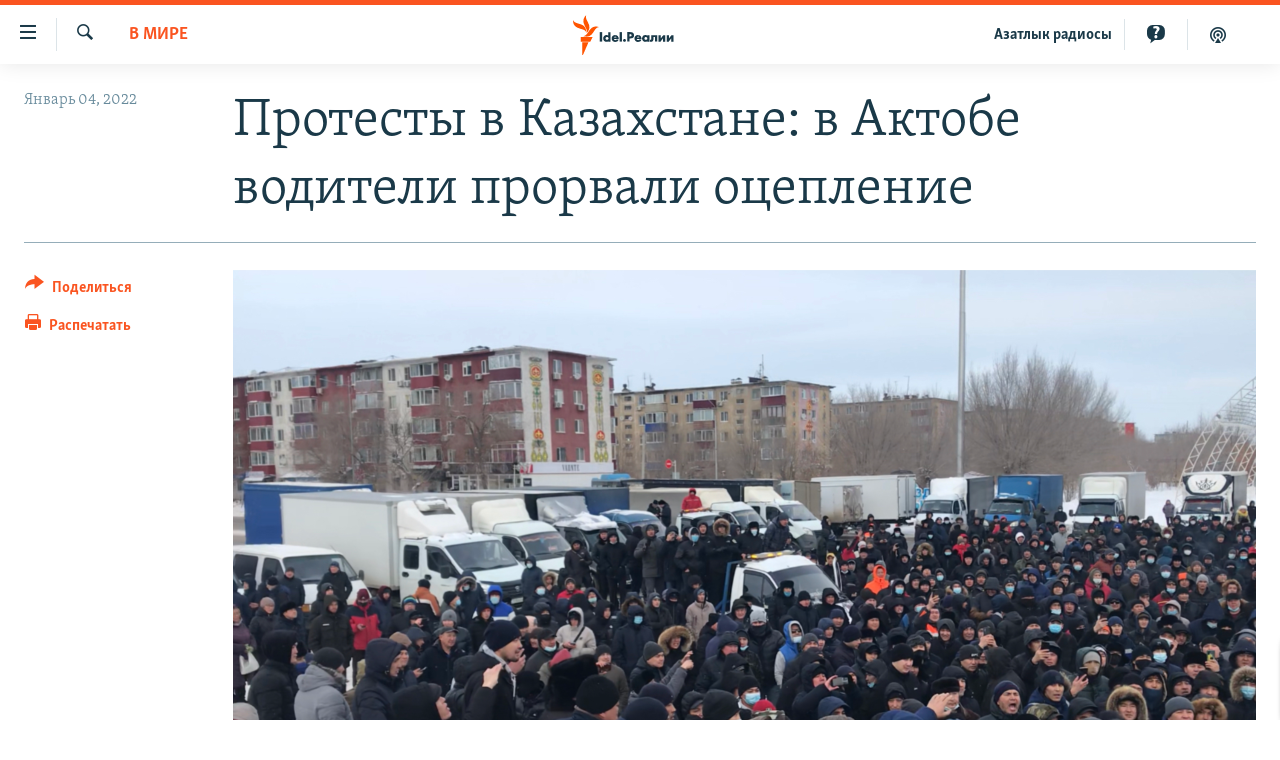

--- FILE ---
content_type: text/html; charset=utf-8
request_url: https://www.idelreal.org/a/v-aktobe-voditeli-prorvali-otseplenie-i-ustroili-protest-u-akimata/31639235.html
body_size: 16135
content:

<!DOCTYPE html>
<html lang="ru" dir="ltr" class="no-js">
<head>
<link href="/Content/responsive/RFE/ru-BA/RFE-ru-BA.css?&amp;av=0.0.0.0&amp;cb=370" rel="stylesheet"/>
<script src="https://tags.idelreal.org/rferl-pangea/prod/utag.sync.js"></script> <script type='text/javascript' src='https://www.youtube.com/iframe_api' async></script>
<link rel="manifest" href="/manifest.json">
<script type="text/javascript">
//a general 'js' detection, must be on top level in <head>, due to CSS performance
document.documentElement.className = "js";
var cacheBuster = "370";
var appBaseUrl = "/";
var imgEnhancerBreakpoints = [0, 144, 256, 408, 650, 1023, 1597];
var isLoggingEnabled = false;
var isPreviewPage = false;
var isLivePreviewPage = false;
if (!isPreviewPage) {
window.RFE = window.RFE || {};
window.RFE.cacheEnabledByParam = window.location.href.indexOf('nocache=1') === -1;
const url = new URL(window.location.href);
const params = new URLSearchParams(url.search);
// Remove the 'nocache' parameter
params.delete('nocache');
// Update the URL without the 'nocache' parameter
url.search = params.toString();
window.history.replaceState(null, '', url.toString());
} else {
window.addEventListener('load', function() {
const links = window.document.links;
for (let i = 0; i < links.length; i++) {
links[i].href = '#';
links[i].target = '_self';
}
})
}
var pwaEnabled = true;
var swCacheDisabled;
</script>
<meta charset="utf-8" />
<title>Протесты в Казахстане: в Актобе водители прорвали оцепление</title>
<meta name="description" content="Протестующие требуют снижения цен на автомобильный газ в два раза и ухода экс-президента Нурсултана Назарбаева из политики." />
<meta name="keywords" content="Новости, В мире" />
<meta name="viewport" content="width=device-width, initial-scale=1.0" />
<meta http-equiv="X-UA-Compatible" content="IE=edge" />
<meta name="robots" content="max-image-preview:large"><meta name="yandex-verification" content="faf594ae5cdd390b" />
<meta name="yandex-verification" content="d4c3725e34fe881d" />
<meta name="yandex-verification" content="f0c9fbd1eb8161ca" />
<meta property="fb:pages" content="307579732907195" />
<meta property="fb:app_id" content="3713602422060533" />
<meta property="tg:site_verification">
<meta property="article:published_time"/>
<link href="https://www.svoboda.org/a/v-aktobe-voditeli-prorvali-otseplenie-i-ustroili-protest-u-akimata/31639024.html" rel="canonical" />
<meta name="apple-mobile-web-app-title" content="RFE/RL" />
<meta name="apple-mobile-web-app-status-bar-style" content="black" />
<meta name="apple-itunes-app" content="app-id=475986784, app-argument=//31639235.ltr" />
<meta content="Протесты в Казахстане: в Актобе водители прорвали оцепление" property="og:title" />
<meta content="Протестующие требуют снижения цен на автомобильный газ в два раза и ухода экс-президента Нурсултана Назарбаева из политики." property="og:description" />
<meta content="article" property="og:type" />
<meta content="https://www.idelreal.org/a/v-aktobe-voditeli-prorvali-otseplenie-i-ustroili-protest-u-akimata/31639235.html" property="og:url" />
<meta content="Radio Free Europe / Radio Liberty" property="og:site_name" />
<meta content="https://www.facebook.com/Idel.Realii" property="article:publisher" />
<meta content="https://gdb.rferl.org/08810000-0a00-0242-9519-08d9cf7283be_w1200_h630.png" property="og:image" />
<meta content="1200" property="og:image:width" />
<meta content="630" property="og:image:height" />
<meta content="3713602422060533" property="fb:app_id" />
<meta content="summary_large_image" name="twitter:card" />
<meta content="@SomeAccount" name="twitter:site" />
<meta content="https://gdb.rferl.org/08810000-0a00-0242-9519-08d9cf7283be_w1200_h630.png" name="twitter:image" />
<meta content="Протесты в Казахстане: в Актобе водители прорвали оцепление" name="twitter:title" />
<meta content="Протестующие требуют снижения цен на автомобильный газ в два раза и ухода экс-президента Нурсултана Назарбаева из политики." name="twitter:description" />
<link rel="amphtml" href="https://www.idelreal.org/amp/v-aktobe-voditeli-prorvali-otseplenie-i-ustroili-protest-u-akimata/31639235.html" />
<script type="application/ld+json">{"articleSection":"В мире","isAccessibleForFree":true,"headline":"Протесты в Казахстане: в Актобе водители прорвали оцепление","inLanguage":"ru-BA","keywords":"Новости, В мире","author":{"@type":"Person","name":"RFE/RL"},"datePublished":"2022-01-04 15:58:33Z","dateModified":"2022-01-04 15:58:33Z","publisher":{"logo":{"width":512,"height":220,"@type":"ImageObject","url":"https://www.idelreal.org/Content/responsive/RFE/ru-BA/img/logo.png"},"@type":"NewsMediaOrganization","url":"https://www.idelreal.org","sameAs":["https://www.facebook.com/Idel.Realii","https://twitter.com/Idel_Realii","https://www.instagram.com/idel.realii","https://telegram.me/joinchat/Dn0npUCnnm3MHeCj1xlD1w","https://www.youtube.com/channel/UCiyr8eopCxMT5YBZlK7-v3A"],"name":"Idel.Реалии","alternateName":""},"@context":"https://schema.org","@type":"NewsArticle","mainEntityOfPage":"https://www.idelreal.org/a/v-aktobe-voditeli-prorvali-otseplenie-i-ustroili-protest-u-akimata/31639235.html","url":"https://www.idelreal.org/a/v-aktobe-voditeli-prorvali-otseplenie-i-ustroili-protest-u-akimata/31639235.html","description":"Протестующие требуют снижения цен на автомобильный газ в два раза и ухода экс-президента Нурсултана Назарбаева из политики.","image":{"width":1080,"height":608,"@type":"ImageObject","url":"https://gdb.rferl.org/08810000-0a00-0242-9519-08d9cf7283be_w1080_h608.png"},"name":"Протесты в Казахстане: в Актобе водители прорвали оцепление"}</script>
<script src="/Scripts/responsive/infographics.b?v=dVbZ-Cza7s4UoO3BqYSZdbxQZVF4BOLP5EfYDs4kqEo1&amp;av=0.0.0.0&amp;cb=370"></script>
<script src="/Scripts/responsive/loader.b?v=Q26XNwrL6vJYKjqFQRDnx01Lk2pi1mRsuLEaVKMsvpA1&amp;av=0.0.0.0&amp;cb=370"></script>
<link rel="icon" type="image/svg+xml" href="/Content/responsive/RFE/img/webApp/favicon.svg" />
<link rel="alternate icon" href="/Content/responsive/RFE/img/webApp/favicon.ico" />
<link rel="mask-icon" color="#ea6903" href="/Content/responsive/RFE/img/webApp/favicon_safari.svg" />
<link rel="apple-touch-icon" sizes="152x152" href="/Content/responsive/RFE/img/webApp/ico-152x152.png" />
<link rel="apple-touch-icon" sizes="144x144" href="/Content/responsive/RFE/img/webApp/ico-144x144.png" />
<link rel="apple-touch-icon" sizes="114x114" href="/Content/responsive/RFE/img/webApp/ico-114x114.png" />
<link rel="apple-touch-icon" sizes="72x72" href="/Content/responsive/RFE/img/webApp/ico-72x72.png" />
<link rel="apple-touch-icon-precomposed" href="/Content/responsive/RFE/img/webApp/ico-57x57.png" />
<link rel="icon" sizes="192x192" href="/Content/responsive/RFE/img/webApp/ico-192x192.png" />
<link rel="icon" sizes="128x128" href="/Content/responsive/RFE/img/webApp/ico-128x128.png" />
<meta name="msapplication-TileColor" content="#ffffff" />
<meta name="msapplication-TileImage" content="/Content/responsive/RFE/img/webApp/ico-144x144.png" />
<link rel="preload" href="/Content/responsive/fonts/Skolar-Lt_Cyrl_v2.4.woff" type="font/woff" as="font" crossorigin="anonymous" />
<link rel="preload" href="/Content/responsive/fonts/SkolarSans-Cn-Bd_LatnCyrl_v2.3.woff" type="font/woff" as="font" crossorigin="anonymous" />
<link rel="alternate" type="application/rss+xml" title="RFE/RL - Top Stories [RSS]" href="/api/" />
<link rel="sitemap" type="application/rss+xml" href="/sitemap.xml" />
</head>
<body class=" nav-no-loaded cc_theme pg-article print-lay-article js-category-to-nav nojs-images ">
<script type="text/javascript" >
var analyticsData = {url:"https://www.idelreal.org/a/v-aktobe-voditeli-prorvali-otseplenie-i-ustroili-protest-u-akimata/31639235.html",property_id:"534",article_uid:"31639235",page_title:"Протесты в Казахстане: в Актобе водители прорвали оцепление",page_type:"article",content_type:"article",subcontent_type:"article",last_modified:"2022-01-04 15:58:33Z",pub_datetime:"2022-01-04 15:58:33Z",pub_year:"2022",pub_month:"01",pub_day:"04",pub_hour:"15",pub_weekday:"Tuesday",section:"в мире",english_section:"in-the-world",byline:"",categories:"news,in-the-world",domain:"www.idelreal.org",language:"Russian",language_service:"RFERL Tatar-Bashkir",platform:"web",copied:"yes",copied_article:"31639024|2|Russian|2022-01-04",copied_title:"Протесты охватили почти весь Казахстан. Полиция применяет газ и гранаты ",runs_js:"Yes",cms_release:"8.44.0.0.370",enviro_type:"prod",slug:"v-aktobe-voditeli-prorvali-otseplenie-i-ustroili-protest-u-akimata",entity:"RFE",short_language_service:"TB",platform_short:"W",page_name:"Протесты в Казахстане: в Актобе водители прорвали оцепление"};
</script>
<noscript><iframe src="https://www.googletagmanager.com/ns.html?id=GTM-WXZBPZ" height="0" width="0" style="display:none;visibility:hidden"></iframe></noscript><script type="text/javascript" data-cookiecategory="analytics">
var gtmEventObject = Object.assign({}, analyticsData, {event: 'page_meta_ready'});window.dataLayer = window.dataLayer || [];window.dataLayer.push(gtmEventObject);
if (top.location === self.location) { //if not inside of an IFrame
var renderGtm = "true";
if (renderGtm === "true") {
(function(w,d,s,l,i){w[l]=w[l]||[];w[l].push({'gtm.start':new Date().getTime(),event:'gtm.js'});var f=d.getElementsByTagName(s)[0],j=d.createElement(s),dl=l!='dataLayer'?'&l='+l:'';j.async=true;j.src='//www.googletagmanager.com/gtm.js?id='+i+dl;f.parentNode.insertBefore(j,f);})(window,document,'script','dataLayer','GTM-WXZBPZ');
}
}
</script>
<!--Analytics tag js version start-->
<script type="text/javascript" data-cookiecategory="analytics">
var utag_data = Object.assign({}, analyticsData, {});
if(typeof(TealiumTagFrom)==='function' && typeof(TealiumTagSearchKeyword)==='function') {
var utag_from=TealiumTagFrom();var utag_searchKeyword=TealiumTagSearchKeyword();
if(utag_searchKeyword!=null && utag_searchKeyword!=='' && utag_data["search_keyword"]==null) utag_data["search_keyword"]=utag_searchKeyword;if(utag_from!=null && utag_from!=='') utag_data["from"]=TealiumTagFrom();}
if(window.top!== window.self&&utag_data.page_type==="snippet"){utag_data.page_type = 'iframe';}
try{if(window.top!==window.self&&window.self.location.hostname===window.top.location.hostname){utag_data.platform = 'self-embed';utag_data.platform_short = 'se';}}catch(e){if(window.top!==window.self&&window.self.location.search.includes("platformType=self-embed")){utag_data.platform = 'cross-promo';utag_data.platform_short = 'cp';}}
(function(a,b,c,d){ a="https://tags.idelreal.org/rferl-pangea/prod/utag.js"; b=document;c="script";d=b.createElement(c);d.src=a;d.type="text/java"+c;d.async=true; a=b.getElementsByTagName(c)[0];a.parentNode.insertBefore(d,a); })();
</script>
<!--Analytics tag js version end-->
<!-- Analytics tag management NoScript -->
<noscript>
<img style="position: absolute; border: none;" src="https://ssc.idelreal.org/b/ss/bbgprod,bbgentityrferl/1/G.4--NS/1977460171?pageName=rfe%3atb%3aw%3aarticle%3a%d0%9f%d1%80%d0%be%d1%82%d0%b5%d1%81%d1%82%d1%8b%20%d0%b2%20%d0%9a%d0%b0%d0%b7%d0%b0%d1%85%d1%81%d1%82%d0%b0%d0%bd%d0%b5%3a%20%d0%b2%20%d0%90%d0%ba%d1%82%d0%be%d0%b1%d0%b5%20%d0%b2%d0%be%d0%b4%d0%b8%d1%82%d0%b5%d0%bb%d0%b8%20%d0%bf%d1%80%d0%be%d1%80%d0%b2%d0%b0%d0%bb%d0%b8%20%d0%be%d1%86%d0%b5%d0%bf%d0%bb%d0%b5%d0%bd%d0%b8%d0%b5&amp;c6=%d0%9f%d1%80%d0%be%d1%82%d0%b5%d1%81%d1%82%d1%8b%20%d0%b2%20%d0%9a%d0%b0%d0%b7%d0%b0%d1%85%d1%81%d1%82%d0%b0%d0%bd%d0%b5%3a%20%d0%b2%20%d0%90%d0%ba%d1%82%d0%be%d0%b1%d0%b5%20%d0%b2%d0%be%d0%b4%d0%b8%d1%82%d0%b5%d0%bb%d0%b8%20%d0%bf%d1%80%d0%be%d1%80%d0%b2%d0%b0%d0%bb%d0%b8%20%d0%be%d1%86%d0%b5%d0%bf%d0%bb%d0%b5%d0%bd%d0%b8%d0%b5&amp;v36=8.44.0.0.370&amp;v6=D=c6&amp;g=https%3a%2f%2fwww.idelreal.org%2fa%2fv-aktobe-voditeli-prorvali-otseplenie-i-ustroili-protest-u-akimata%2f31639235.html&amp;c1=D=g&amp;v1=D=g&amp;events=event1,event52&amp;c16=rferl%20tatar-bashkir&amp;v16=D=c16&amp;c5=in-the-world&amp;v5=D=c5&amp;ch=%d0%92%20%d0%bc%d0%b8%d1%80%d0%b5&amp;c15=russian&amp;v15=D=c15&amp;c4=article&amp;v4=D=c4&amp;c14=31639235&amp;v14=D=c14&amp;v20=no&amp;c17=web&amp;v17=D=c17&amp;mcorgid=518abc7455e462b97f000101%40adobeorg&amp;server=www.idelreal.org&amp;pageType=D=c4&amp;ns=bbg&amp;v29=D=server&amp;v25=rfe&amp;v30=534&amp;v105=D=User-Agent " alt="analytics" width="1" height="1" /></noscript>
<!-- End of Analytics tag management NoScript -->
<!--*** Accessibility links - For ScreenReaders only ***-->
<section>
<div class="sr-only">
<h2>Ссылки для упрощенного доступа</h2>
<ul>
<li><a href="#content" data-disable-smooth-scroll="1">Вернуться к основному содержанию</a></li>
<li><a href="#navigation" data-disable-smooth-scroll="1">Вернутся к главной навигации</a></li>
<li><a href="#txtHeaderSearch" data-disable-smooth-scroll="1">Вернутся к поиску</a></li>
</ul>
</div>
</section>
<div dir="ltr">
<div id="page">
<aside>
<div class="c-lightbox overlay-modal">
<div class="c-lightbox__intro">
<h2 class="c-lightbox__intro-title"></h2>
<button class="btn btn--rounded c-lightbox__btn c-lightbox__intro-next" title="Следующий">
<span class="ico ico--rounded ico-chevron-forward"></span>
<span class="sr-only">Следующий</span>
</button>
</div>
<div class="c-lightbox__nav">
<button class="btn btn--rounded c-lightbox__btn c-lightbox__btn--close" title="Закрыть">
<span class="ico ico--rounded ico-close"></span>
<span class="sr-only">Закрыть</span>
</button>
<button class="btn btn--rounded c-lightbox__btn c-lightbox__btn--prev" title="Предыдущий">
<span class="ico ico--rounded ico-chevron-backward"></span>
<span class="sr-only">Предыдущий</span>
</button>
<button class="btn btn--rounded c-lightbox__btn c-lightbox__btn--next" title="Следующий">
<span class="ico ico--rounded ico-chevron-forward"></span>
<span class="sr-only">Следующий</span>
</button>
</div>
<div class="c-lightbox__content-wrap">
<figure class="c-lightbox__content">
<span class="c-spinner c-spinner--lightbox">
<img src="/Content/responsive/img/player-spinner.png"
alt="пожалуйста, подождите"
title="пожалуйста, подождите" />
</span>
<div class="c-lightbox__img">
<div class="thumb">
<img src="" alt="" />
</div>
</div>
<figcaption>
<div class="c-lightbox__info c-lightbox__info--foot">
<span class="c-lightbox__counter"></span>
<span class="caption c-lightbox__caption"></span>
</div>
</figcaption>
</figure>
</div>
<div class="hidden">
<div class="content-advisory__box content-advisory__box--lightbox">
<span class="content-advisory__box-text">На этом изображении содержится контент, который некоторые пользователи могут счесть шокирующим или оскорбительным</span>
<button class="btn btn--transparent content-advisory__box-btn m-t-md" value="text" type="button">
<span class="btn__text">
Нажмите для просмотра
</span>
</button>
</div>
</div>
</div>
<div class="print-dialogue">
<div class="container">
<h3 class="print-dialogue__title section-head">Что печатать:</h3>
<div class="print-dialogue__opts">
<ul class="print-dialogue__opt-group">
<li class="form__group form__group--checkbox">
<input class="form__check " id="checkboxImages" name="checkboxImages" type="checkbox" checked="checked" />
<label for="checkboxImages" class="form__label m-t-md">Изображения</label>
</li>
<li class="form__group form__group--checkbox">
<input class="form__check " id="checkboxMultimedia" name="checkboxMultimedia" type="checkbox" checked="checked" />
<label for="checkboxMultimedia" class="form__label m-t-md">Мультимедиа</label>
</li>
</ul>
<ul class="print-dialogue__opt-group">
<li class="form__group form__group--checkbox">
<input class="form__check " id="checkboxEmbedded" name="checkboxEmbedded" type="checkbox" checked="checked" />
<label for="checkboxEmbedded" class="form__label m-t-md">Встроенный контент</label>
</li>
<li class="hidden">
<input class="form__check " id="checkboxComments" name="checkboxComments" type="checkbox" />
<label for="checkboxComments" class="form__label m-t-md">Комментарии</label>
</li>
</ul>
</div>
<div class="print-dialogue__buttons">
<button class="btn btn--secondary close-button" type="button" title="Отменить">
<span class="btn__text ">Отменить</span>
</button>
<button class="btn btn-cust-print m-l-sm" type="button" title="Распечатать">
<span class="btn__text ">Распечатать</span>
</button>
</div>
</div>
</div>
<div class="ctc-message pos-fix">
<div class="ctc-message__inner">Link has been copied to clipboard</div>
</div>
</aside>
<div class="hdr-20 hdr-20--big">
<div class="hdr-20__inner">
<div class="hdr-20__max pos-rel">
<div class="hdr-20__side hdr-20__side--primary d-flex">
<label data-for="main-menu-ctrl" data-switcher-trigger="true" data-switch-target="main-menu-ctrl" class="burger hdr-trigger pos-rel trans-trigger" data-trans-evt="click" data-trans-id="menu">
<span class="ico ico-close hdr-trigger__ico hdr-trigger__ico--close burger__ico burger__ico--close"></span>
<span class="ico ico-menu hdr-trigger__ico hdr-trigger__ico--open burger__ico burger__ico--open"></span>
</label>
<div class="menu-pnl pos-fix trans-target" data-switch-target="main-menu-ctrl" data-trans-id="menu">
<div class="menu-pnl__inner">
<nav class="main-nav menu-pnl__item menu-pnl__item--first">
<ul class="main-nav__list accordeon" data-analytics-tales="false" data-promo-name="link" data-location-name="nav,secnav">
<li class="main-nav__item">
<a class="main-nav__item-name main-nav__item-name--link" href="/news" title="новости" data-item-name="news" >новости</a>
</li>
<li class="main-nav__item">
<a class="main-nav__item-name main-nav__item-name--link" href="/z/22609" title="Война России в Украине" data-item-name="russia_invades_ukraine" >Война России в Украине</a>
</li>
<li class="main-nav__item">
<a class="main-nav__item-name main-nav__item-name--link" href="/blocking" title="нас заблокировали" data-item-name="blocked" >нас заблокировали</a>
</li>
<li class="main-nav__item">
<a class="main-nav__item-name main-nav__item-name--link" href="/bashkortostan" title="башкортостан" data-item-name="bashkortostan" >башкортостан</a>
</li>
<li class="main-nav__item">
<a class="main-nav__item-name main-nav__item-name--link" href="/mariel" title="марий эл" data-item-name="mari_el" >марий эл</a>
</li>
<li class="main-nav__item">
<a class="main-nav__item-name main-nav__item-name--link" href="/samara" title="самара" data-item-name="samara" >самара</a>
</li>
<li class="main-nav__item">
<a class="main-nav__item-name main-nav__item-name--link" href="/tatarstan" title="татарстан" data-item-name="tatarstan" >татарстан</a>
</li>
<li class="main-nav__item">
<a class="main-nav__item-name main-nav__item-name--link" href="/chuvashia" title="чувашия" data-item-name="chuvashia" >чувашия</a>
</li>
<li class="main-nav__item">
<a class="main-nav__item-name main-nav__item-name--link" href="/maps" title="Карты" data-item-name="map_or_number_of_the_day" >Карты</a>
</li>
<li class="main-nav__item accordeon__item" data-switch-target="menu-item-1554">
<label class="main-nav__item-name main-nav__item-name--label accordeon__control-label" data-switcher-trigger="true" data-for="menu-item-1554">
ещё регионы
<span class="ico ico-chevron-down main-nav__chev"></span>
</label>
<div class="main-nav__sub-list">
<a class="main-nav__item-name main-nav__item-name--link main-nav__item-name--sub" href="/astrakhan" title="Астрахань" data-item-name="astrakhan" >Астрахань</a>
<a class="main-nav__item-name main-nav__item-name--link main-nav__item-name--sub" href="/kirov" title="Киров" data-item-name="kirov" >Киров</a>
<a class="main-nav__item-name main-nav__item-name--link main-nav__item-name--sub" href="/mordovia" title="Мордовия" data-item-name="mordovia" >Мордовия</a>
<a class="main-nav__item-name main-nav__item-name--link main-nav__item-name--sub" href="/nizhnynovgorod" title="Нижний Новгород" data-item-name="nizhgar" >Нижний Новгород</a>
<a class="main-nav__item-name main-nav__item-name--link main-nav__item-name--sub" href="/orenburg" title="Оренбург" data-item-name="orenburg" >Оренбург</a>
<a class="main-nav__item-name main-nav__item-name--link main-nav__item-name--sub" href="/penza" title="Пенза" data-item-name="penza" >Пенза</a>
<a class="main-nav__item-name main-nav__item-name--link main-nav__item-name--sub" href="/perm" title="Пермь" data-item-name="perm" >Пермь</a>
<a class="main-nav__item-name main-nav__item-name--link main-nav__item-name--sub" href="/saratov" title="Саратов" data-item-name="saratov" >Саратов</a>
<a class="main-nav__item-name main-nav__item-name--link main-nav__item-name--sub" href="/udmurtia" title="Удмуртия" data-item-name="udmurtia" >Удмуртия</a>
<a class="main-nav__item-name main-nav__item-name--link main-nav__item-name--sub" href="/ulyanovsk" title="Ульяновск" data-item-name="ulyanovsk" >Ульяновск</a>
<a class="main-nav__item-name main-nav__item-name--link main-nav__item-name--sub" href="/federation" title="другие" data-item-name="russian-federation" >другие</a>
</div>
</li>
<li class="main-nav__item">
<a class="main-nav__item-name main-nav__item-name--link" href="/opinion" title="мнения" data-item-name="opinion" >мнения</a>
</li>
</ul>
</nav>
<div class="menu-pnl__item">
<a href="https://www.azatliq.org" class="menu-pnl__item-link" alt="АЗАТЛЫК РАДИОСЫ">АЗАТЛЫК РАДИОСЫ</a>
</div>
<div class="menu-pnl__item menu-pnl__item--social">
<h5 class="menu-pnl__sub-head">Присоединяйтесь!</h5>
<a href="https://www.facebook.com/Idel.Realii" title="Мы в Facebook" data-analytics-text="follow_on_facebook" class="btn btn--rounded btn--social-inverted menu-pnl__btn js-social-btn btn-facebook" target="_blank" rel="noopener">
<span class="ico ico-facebook-alt ico--rounded"></span>
</a>
<a href="https://twitter.com/Idel_Realii" title="Мы в Twitter" data-analytics-text="follow_on_twitter" class="btn btn--rounded btn--social-inverted menu-pnl__btn js-social-btn btn-twitter" target="_blank" rel="noopener">
<span class="ico ico-twitter ico--rounded"></span>
</a>
<a href="https://www.instagram.com/idel.realii" title="Подпишитесь на нашу страницу в Instagram" data-analytics-text="follow_on_instagram" class="btn btn--rounded btn--social-inverted menu-pnl__btn js-social-btn btn-instagram" target="_blank" rel="noopener">
<span class="ico ico-instagram ico--rounded"></span>
</a>
<a href="https://telegram.me/joinchat/Dn0npUCnnm3MHeCj1xlD1w" title="Мы в Telegram" data-analytics-text="follow_on_telegram" class="btn btn--rounded btn--social-inverted menu-pnl__btn js-social-btn btn-telegram" target="_blank" rel="noopener">
<span class="ico ico-telegram ico--rounded"></span>
</a>
<a href="https://www.youtube.com/channel/UCiyr8eopCxMT5YBZlK7-v3A" title="Присоединяйтесь в Youtube" data-analytics-text="follow_on_youtube" class="btn btn--rounded btn--social-inverted menu-pnl__btn js-social-btn btn-youtube" target="_blank" rel="noopener">
<span class="ico ico-youtube ico--rounded"></span>
</a>
</div>
<div class="menu-pnl__item">
<a href="/navigation/allsites" class="menu-pnl__item-link">
<span class="ico ico-languages "></span>
Все сайты РСЕ/РС
</a>
</div>
</div>
</div>
<label data-for="top-search-ctrl" data-switcher-trigger="true" data-switch-target="top-search-ctrl" class="top-srch-trigger hdr-trigger">
<span class="ico ico-close hdr-trigger__ico hdr-trigger__ico--close top-srch-trigger__ico top-srch-trigger__ico--close"></span>
<span class="ico ico-search hdr-trigger__ico hdr-trigger__ico--open top-srch-trigger__ico top-srch-trigger__ico--open"></span>
</label>
<div class="srch-top srch-top--in-header" data-switch-target="top-search-ctrl">
<div class="container">
<form action="/s" class="srch-top__form srch-top__form--in-header" id="form-topSearchHeader" method="get" role="search"><label for="txtHeaderSearch" class="sr-only">Искать</label>
<input type="text" id="txtHeaderSearch" name="k" placeholder="текст для поиска..." accesskey="s" value="" class="srch-top__input analyticstag-event" onkeydown="if (event.keyCode === 13) { FireAnalyticsTagEventOnSearch('search', $dom.get('#txtHeaderSearch')[0].value) }" />
<button title="Искать" type="submit" class="btn btn--top-srch analyticstag-event" onclick="FireAnalyticsTagEventOnSearch('search', $dom.get('#txtHeaderSearch')[0].value) ">
<span class="ico ico-search"></span>
</button></form>
</div>
</div>
<a href="/" class="main-logo-link">
<img src="/Content/responsive/RFE/ru-BA/img/logo-compact.svg" class="main-logo main-logo--comp" alt="site logo">
<img src="/Content/responsive/RFE/ru-BA/img/logo.svg" class="main-logo main-logo--big" alt="site logo">
</a>
</div>
<div class="hdr-20__side hdr-20__side--secondary d-flex">
<a href="/z/22414" title="Реальный подкаст" class="hdr-20__secondary-item" data-item-name="podcast">
<span class="ico ico-podcast hdr-20__secondary-icon"></span>
</a>
<a href="/quiz" title="Тесты" class="hdr-20__secondary-item" data-item-name="custom1">
<span class="ico-custom ico-custom--1 hdr-20__secondary-icon"></span>
</a>
<a href="https://www.azatliq.org" title="Aзатлык радиосы" class="hdr-20__secondary-item hdr-20__secondary-item--lang" data-item-name="satellite">
Aзатлык радиосы
</a>
<a href="/s" title="Искать" class="hdr-20__secondary-item hdr-20__secondary-item--search" data-item-name="search">
<span class="ico ico-search hdr-20__secondary-icon hdr-20__secondary-icon--search"></span>
</a>
<div class="srch-bottom">
<form action="/s" class="srch-bottom__form d-flex" id="form-bottomSearch" method="get" role="search"><label for="txtSearch" class="sr-only">Искать</label>
<input type="search" id="txtSearch" name="k" placeholder="текст для поиска..." accesskey="s" value="" class="srch-bottom__input analyticstag-event" onkeydown="if (event.keyCode === 13) { FireAnalyticsTagEventOnSearch('search', $dom.get('#txtSearch')[0].value) }" />
<button title="Искать" type="submit" class="btn btn--bottom-srch analyticstag-event" onclick="FireAnalyticsTagEventOnSearch('search', $dom.get('#txtSearch')[0].value) ">
<span class="ico ico-search"></span>
</button></form>
</div>
</div>
<img src="/Content/responsive/RFE/ru-BA/img/logo-print.gif" class="logo-print" alt="site logo">
<img src="/Content/responsive/RFE/ru-BA/img/logo-print_color.png" class="logo-print logo-print--color" alt="site logo">
</div>
</div>
</div>
<script>
if (document.body.className.indexOf('pg-home') > -1) {
var nav2In = document.querySelector('.hdr-20__inner');
var nav2Sec = document.querySelector('.hdr-20__side--secondary');
var secStyle = window.getComputedStyle(nav2Sec);
if (nav2In && window.pageYOffset < 150 && secStyle['position'] !== 'fixed') {
nav2In.classList.add('hdr-20__inner--big')
}
}
</script>
<div class="c-hlights c-hlights--breaking c-hlights--no-item" data-hlight-display="mobile,desktop">
<div class="c-hlights__wrap container p-0">
<div class="c-hlights__nav">
<a role="button" href="#" title="Предыдущий">
<span class="ico ico-chevron-backward m-0"></span>
<span class="sr-only">Предыдущий</span>
</a>
<a role="button" href="#" title="Следующий">
<span class="ico ico-chevron-forward m-0"></span>
<span class="sr-only">Следующий</span>
</a>
</div>
<span class="c-hlights__label">
<span class="">Новость часа</span>
<span class="switcher-trigger">
<label data-for="more-less-1" data-switcher-trigger="true" class="switcher-trigger__label switcher-trigger__label--more p-b-0" title="Развернуть">
<span class="ico ico-chevron-down"></span>
</label>
<label data-for="more-less-1" data-switcher-trigger="true" class="switcher-trigger__label switcher-trigger__label--less p-b-0" title="Свернуть">
<span class="ico ico-chevron-up"></span>
</label>
</span>
</span>
<ul class="c-hlights__items switcher-target" data-switch-target="more-less-1">
</ul>
</div>
</div> <div id="content">
<main class="container">
<div class="hdr-container">
<div class="row">
<div class="col-category col-xs-12 col-md-2 pull-left"> <div class="category js-category">
<a class="" href="/world">В мире</a> </div>
</div><div class="col-title col-xs-12 col-md-10 pull-right"> <h1 class="title pg-title">
Протесты в Казахстане: в Актобе водители прорвали оцепление
</h1>
</div><div class="col-publishing-details col-xs-12 col-sm-12 col-md-2 pull-left"> <div class="publishing-details ">
<div class="published">
<span class="date" >
<time pubdate="pubdate" datetime="2022-01-04T18:58:33+03:00">
Январь 04, 2022
</time>
</span>
</div>
</div>
</div><div class="col-lg-12 separator"> <div class="separator">
<hr class="title-line" />
</div>
</div><div class="col-multimedia col-xs-12 col-md-10 pull-right"> <div class="cover-media">
<figure class="media-image js-media-expand">
<div class="img-wrap">
<div class="thumb thumb16_9">
<img src="https://gdb.rferl.org/08810000-0a00-0242-9519-08d9cf7283be_w250_r1_s.png" alt="Протест в Актобе, Кахазстан, 4 января 2022 года " />
</div>
</div>
<figcaption>
<span class="caption">Протест в Актобе, Кахазстан, 4 января 2022 года </span>
</figcaption>
</figure>
</div>
</div><div class="col-xs-12 col-md-2 pull-left article-share pos-rel"> <div class="share--box">
<div class="sticky-share-container" style="display:none">
<div class="container">
<a href="https://www.idelreal.org" id="logo-sticky-share">&nbsp;</a>
<div class="pg-title pg-title--sticky-share">
Протесты в Казахстане: в Актобе водители прорвали оцепление
</div>
<div class="sticked-nav-actions">
<!--This part is for sticky navigation display-->
<p class="buttons link-content-sharing p-0 ">
<button class="btn btn--link btn-content-sharing p-t-0 " id="btnContentSharing" value="text" role="Button" type="" title="поделиться в других соцсетях">
<span class="ico ico-share ico--l"></span>
<span class="btn__text ">
Поделиться
</span>
</button>
</p>
<aside class="content-sharing js-content-sharing js-content-sharing--apply-sticky content-sharing--sticky"
role="complementary"
data-share-url="https://www.idelreal.org/a/v-aktobe-voditeli-prorvali-otseplenie-i-ustroili-protest-u-akimata/31639235.html" data-share-title="Протесты в Казахстане: в Актобе водители прорвали оцепление" data-share-text="Протестующие требуют снижения цен на автомобильный газ в два раза и ухода экс-президента Нурсултана Назарбаева из политики.">
<div class="content-sharing__popover">
<h6 class="content-sharing__title">Поделиться</h6>
<button href="#close" id="btnCloseSharing" class="btn btn--text-like content-sharing__close-btn">
<span class="ico ico-close ico--l"></span>
</button>
<ul class="content-sharing__list">
<li class="content-sharing__item">
<div class="ctc ">
<input type="text" class="ctc__input" readonly="readonly">
<a href="" js-href="https://www.idelreal.org/a/v-aktobe-voditeli-prorvali-otseplenie-i-ustroili-protest-u-akimata/31639235.html" class="content-sharing__link ctc__button">
<span class="ico ico-copy-link ico--rounded ico--s"></span>
<span class="content-sharing__link-text">Скопировать ссылку</span>
</a>
</div>
</li>
<li class="content-sharing__item">
<a href="https://facebook.com/sharer.php?u=https%3a%2f%2fwww.idelreal.org%2fa%2fv-aktobe-voditeli-prorvali-otseplenie-i-ustroili-protest-u-akimata%2f31639235.html"
data-analytics-text="share_on_facebook"
title="Facebook" target="_blank"
class="content-sharing__link js-social-btn">
<span class="ico ico-facebook ico--rounded ico--s"></span>
<span class="content-sharing__link-text">Facebook</span>
</a>
</li>
<li class="content-sharing__item">
<a href="https://twitter.com/share?url=https%3a%2f%2fwww.idelreal.org%2fa%2fv-aktobe-voditeli-prorvali-otseplenie-i-ustroili-protest-u-akimata%2f31639235.html&amp;text=%d0%9f%d1%80%d0%be%d1%82%d0%b5%d1%81%d1%82%d1%8b+%d0%b2+%d0%9a%d0%b0%d0%b7%d0%b0%d1%85%d1%81%d1%82%d0%b0%d0%bd%d0%b5%3a+%d0%b2+%d0%90%d0%ba%d1%82%d0%be%d0%b1%d0%b5+%d0%b2%d0%be%d0%b4%d0%b8%d1%82%d0%b5%d0%bb%d0%b8+%d0%bf%d1%80%d0%be%d1%80%d0%b2%d0%b0%d0%bb%d0%b8+%d0%be%d1%86%d0%b5%d0%bf%d0%bb%d0%b5%d0%bd%d0%b8%d0%b5"
data-analytics-text="share_on_twitter"
title="X (Twitter)" target="_blank"
class="content-sharing__link js-social-btn">
<span class="ico ico-twitter ico--rounded ico--s"></span>
<span class="content-sharing__link-text">X (Twitter)</span>
</a>
</li>
<li class="content-sharing__item">
<a href="https://telegram.me/share/url?url=https%3a%2f%2fwww.idelreal.org%2fa%2fv-aktobe-voditeli-prorvali-otseplenie-i-ustroili-protest-u-akimata%2f31639235.html"
data-analytics-text="share_on_telegram"
title="Telegram" target="_blank"
class="content-sharing__link js-social-btn">
<span class="ico ico-telegram ico--rounded ico--s"></span>
<span class="content-sharing__link-text">Telegram</span>
</a>
</li>
<li class="content-sharing__item visible-xs-inline-block visible-sm-inline-block">
<a href="whatsapp://send?text=https%3a%2f%2fwww.idelreal.org%2fa%2fv-aktobe-voditeli-prorvali-otseplenie-i-ustroili-protest-u-akimata%2f31639235.html"
data-analytics-text="share_on_whatsapp"
title="WhatsApp" target="_blank"
class="content-sharing__link js-social-btn">
<span class="ico ico-whatsapp ico--rounded ico--s"></span>
<span class="content-sharing__link-text">WhatsApp</span>
</a>
</li>
<li class="content-sharing__item visible-md-inline-block visible-lg-inline-block">
<a href="https://web.whatsapp.com/send?text=https%3a%2f%2fwww.idelreal.org%2fa%2fv-aktobe-voditeli-prorvali-otseplenie-i-ustroili-protest-u-akimata%2f31639235.html"
data-analytics-text="share_on_whatsapp_desktop"
title="WhatsApp" target="_blank"
class="content-sharing__link js-social-btn">
<span class="ico ico-whatsapp ico--rounded ico--s"></span>
<span class="content-sharing__link-text">WhatsApp</span>
</a>
</li>
<li class="content-sharing__item">
<a href="mailto:?body=https%3a%2f%2fwww.idelreal.org%2fa%2fv-aktobe-voditeli-prorvali-otseplenie-i-ustroili-protest-u-akimata%2f31639235.html&amp;subject=Протесты в Казахстане: в Актобе водители прорвали оцепление"
title="Email"
class="content-sharing__link ">
<span class="ico ico-email ico--rounded ico--s"></span>
<span class="content-sharing__link-text">Email</span>
</a>
</li>
</ul>
</div>
</aside>
</div>
</div>
</div>
<div class="links">
<p class="buttons link-content-sharing p-0 ">
<button class="btn btn--link btn-content-sharing p-t-0 " id="btnContentSharing" value="text" role="Button" type="" title="поделиться в других соцсетях">
<span class="ico ico-share ico--l"></span>
<span class="btn__text ">
Поделиться
</span>
</button>
</p>
<aside class="content-sharing js-content-sharing " role="complementary"
data-share-url="https://www.idelreal.org/a/v-aktobe-voditeli-prorvali-otseplenie-i-ustroili-protest-u-akimata/31639235.html" data-share-title="Протесты в Казахстане: в Актобе водители прорвали оцепление" data-share-text="Протестующие требуют снижения цен на автомобильный газ в два раза и ухода экс-президента Нурсултана Назарбаева из политики.">
<div class="content-sharing__popover">
<h6 class="content-sharing__title">Поделиться</h6>
<button href="#close" id="btnCloseSharing" class="btn btn--text-like content-sharing__close-btn">
<span class="ico ico-close ico--l"></span>
</button>
<ul class="content-sharing__list">
<li class="content-sharing__item">
<div class="ctc ">
<input type="text" class="ctc__input" readonly="readonly">
<a href="" js-href="https://www.idelreal.org/a/v-aktobe-voditeli-prorvali-otseplenie-i-ustroili-protest-u-akimata/31639235.html" class="content-sharing__link ctc__button">
<span class="ico ico-copy-link ico--rounded ico--l"></span>
<span class="content-sharing__link-text">Скопировать ссылку</span>
</a>
</div>
</li>
<li class="content-sharing__item">
<a href="https://facebook.com/sharer.php?u=https%3a%2f%2fwww.idelreal.org%2fa%2fv-aktobe-voditeli-prorvali-otseplenie-i-ustroili-protest-u-akimata%2f31639235.html"
data-analytics-text="share_on_facebook"
title="Facebook" target="_blank"
class="content-sharing__link js-social-btn">
<span class="ico ico-facebook ico--rounded ico--l"></span>
<span class="content-sharing__link-text">Facebook</span>
</a>
</li>
<li class="content-sharing__item">
<a href="https://twitter.com/share?url=https%3a%2f%2fwww.idelreal.org%2fa%2fv-aktobe-voditeli-prorvali-otseplenie-i-ustroili-protest-u-akimata%2f31639235.html&amp;text=%d0%9f%d1%80%d0%be%d1%82%d0%b5%d1%81%d1%82%d1%8b+%d0%b2+%d0%9a%d0%b0%d0%b7%d0%b0%d1%85%d1%81%d1%82%d0%b0%d0%bd%d0%b5%3a+%d0%b2+%d0%90%d0%ba%d1%82%d0%be%d0%b1%d0%b5+%d0%b2%d0%be%d0%b4%d0%b8%d1%82%d0%b5%d0%bb%d0%b8+%d0%bf%d1%80%d0%be%d1%80%d0%b2%d0%b0%d0%bb%d0%b8+%d0%be%d1%86%d0%b5%d0%bf%d0%bb%d0%b5%d0%bd%d0%b8%d0%b5"
data-analytics-text="share_on_twitter"
title="X (Twitter)" target="_blank"
class="content-sharing__link js-social-btn">
<span class="ico ico-twitter ico--rounded ico--l"></span>
<span class="content-sharing__link-text">X (Twitter)</span>
</a>
</li>
<li class="content-sharing__item">
<a href="https://telegram.me/share/url?url=https%3a%2f%2fwww.idelreal.org%2fa%2fv-aktobe-voditeli-prorvali-otseplenie-i-ustroili-protest-u-akimata%2f31639235.html"
data-analytics-text="share_on_telegram"
title="Telegram" target="_blank"
class="content-sharing__link js-social-btn">
<span class="ico ico-telegram ico--rounded ico--l"></span>
<span class="content-sharing__link-text">Telegram</span>
</a>
</li>
<li class="content-sharing__item visible-xs-inline-block visible-sm-inline-block">
<a href="whatsapp://send?text=https%3a%2f%2fwww.idelreal.org%2fa%2fv-aktobe-voditeli-prorvali-otseplenie-i-ustroili-protest-u-akimata%2f31639235.html"
data-analytics-text="share_on_whatsapp"
title="WhatsApp" target="_blank"
class="content-sharing__link js-social-btn">
<span class="ico ico-whatsapp ico--rounded ico--l"></span>
<span class="content-sharing__link-text">WhatsApp</span>
</a>
</li>
<li class="content-sharing__item visible-md-inline-block visible-lg-inline-block">
<a href="https://web.whatsapp.com/send?text=https%3a%2f%2fwww.idelreal.org%2fa%2fv-aktobe-voditeli-prorvali-otseplenie-i-ustroili-protest-u-akimata%2f31639235.html"
data-analytics-text="share_on_whatsapp_desktop"
title="WhatsApp" target="_blank"
class="content-sharing__link js-social-btn">
<span class="ico ico-whatsapp ico--rounded ico--l"></span>
<span class="content-sharing__link-text">WhatsApp</span>
</a>
</li>
<li class="content-sharing__item">
<a href="mailto:?body=https%3a%2f%2fwww.idelreal.org%2fa%2fv-aktobe-voditeli-prorvali-otseplenie-i-ustroili-protest-u-akimata%2f31639235.html&amp;subject=Протесты в Казахстане: в Актобе водители прорвали оцепление"
title="Email"
class="content-sharing__link ">
<span class="ico ico-email ico--rounded ico--l"></span>
<span class="content-sharing__link-text">Email</span>
</a>
</li>
</ul>
</div>
</aside>
<p class="link-print visible-md visible-lg buttons p-0">
<button class="btn btn--link btn-print p-t-0" onclick="if (typeof FireAnalyticsTagEvent === 'function') {FireAnalyticsTagEvent({ on_page_event: 'print_story' });}return false" title="(CTRL+P)">
<span class="ico ico-print"></span>
<span class="btn__text">Распечатать</span>
</button>
</p>
</div>
</div>
</div>
</div>
</div>
<div class="body-container">
<div class="row">
<div class="col-xs-12 col-sm-12 col-md-10 col-lg-10 pull-right">
<div class="row">
<div class="col-xs-12 col-sm-12 col-md-8 col-lg-8 pull-left bottom-offset content-offset">
<div class="intro intro--bold" >
<p >Протестующие требуют снижения цен на автомобильный газ в два раза и ухода экс-президента Нурсултана Назарбаева из политики.</p>
</div>
<div id="article-content" class="content-floated-wrap fb-quotable">
<div class="wsw">
<p>В Казахстане 4 января — третий день протестов против повышения цен на топливо, которые охватили многие города.</p>
<p>В городе Актобе на северо-западе страны водители автомобилей на сжиженном газе <a class="wsw__a" href="https://rus.azattyq.org/a/31638969.html" target="_blank">прорвали </a>полицейское оцепление и прошли к зданию городского акимата. Протестующие потребовали снижения цен на газ со 120 до 50 тенге и ухода из политики бывшего президента Нурсултана Назарбаева.</p><div class="clear"></div>
<div class="wsw__embed mediaReplacer externalMedia">
<div class="c-sticky-container">
<div class="c-sticky-element" data-sp_api="youtube">
<span class="c-sticky-element__close-el c-sticky-element__swipe-el ta-c" title="close">
<span class="ico ico-close m-0"></span>
</span>
<div class="external-content-placeholder"></div><script>renderExternalContent("https://www.youtube.com/embed/qpgB23sXOU0?&&&fs=1&enablejsapi=1")</script>
</div>
</div>
</div>
<p>В начале акции водители ехали на машинах. Дорогу им заблокировала полиция. После этого участники акции оставили свои автомобили и пошли по дороге пешком, прорвав ограждение и призывая прохожих присоединиться к протесту.</p><div class="clear"></div>
<div class="wsw__embed">
<div class="infgraphicsAttach" >
<script type="text/javascript">
initInfographics(
{
groups:[],
params:[{"Name":"embed_html","Value":"&lt;blockquote class=\"twitter-tweet\"&gt;&lt;p lang=\"ru\" dir=\"ltr\"&gt;Массовый митинг протеста в центре казахского Актобе. &lt;a href=\"https://t.co/6R2o4UPReq\"&gt;pic.twitter.com/6R2o4UPReq&lt;/a&gt;&lt;/p&gt;— М.В.М. (@F9RDegacoItONHY) &lt;a href=\"https://twitter.com/F9RDegacoItONHY/status/1478340436020314134?ref_src=twsrc%5Etfw\"&gt;January 4, 2022&lt;/a&gt;&lt;/blockquote&gt;||data-pangea-embed::\"true\"","DefaultValue":"","HtmlEncode":false,"Type":"HTML"}],
isMobile:true
});
</script>
<div class="snippetLoading twitterSnippet"></div>
<script type="text/javascript">
(function (d) {
var userInput = Infographics.Param["embed_html"],
thisSnippet = (d.getElementsByClassName ? d.getElementsByClassName("twitterSnippet") : d.querySelectorAll(".twitterSnippet"))[0],
render = function () {
var madeDiv, bquote, sId = "twitterAPIForSnippet";
try {
madeDiv = document.createElement("div");
madeDiv.innerHTML = userInput;
} catch (e) {
thisSnippet.innerHTML = "Twitter Embed Code is invalid or incomplete.";
return;
}
bquote = madeDiv.childNodes[0];
if (bquote.tagName.toLowerCase() === "blockquote" && bquote.className.indexOf("twitter") !== -1) { //remove everything except paragraphs and links
var all = bquote.getElementsByTagName("*");
for (var i = all.length - 1; i >= 0; i--) {
var elm = all[i];
var tag = elm.tagName.toLowerCase();
if (tag !== "a" && tag !== "p")
all[i].parentNode.removeChild(all[i]);
}
} else {
thisSnippet.innerHTML = "Twitter Embed Code does not contain proper Twitter blockquote.";
return;
}
if (!d.getElementById(sId)) { //async request Twitter API
var js, firstJs = d.getElementsByTagName("script")[0];
js = d.createElement("script");
js.id = sId;
js.src = "//platform.twitter.com/widgets.js";
firstJs.parentNode.insertBefore(js, firstJs);
}
thisSnippet.parentNode.style.width = "100%";
thisSnippet.appendChild(bquote);
if (window.twttr && window.twttr.widgets) {
window.twttr.widgets.load();
window.twttr.events.bind("rendered", function (e) {
//fix twitter bug rendering multiple embeds per tweet. Can be deleted after Twitter fix the issue
if (e.target) {
var par = e.target.parentElement;
if (par && par.className === "twitterSnippetProcessed" &&
e.target.previousSibling && e.target.previousSibling.nodeName.toLowerCase() === "iframe") {
//this is duplicate embed, delete it
par.removeChild(e.target);
}
}
});
}
};
thisSnippet.className = "twitterSnippetProcessed";
thisSnippet.style = "display:flex;justify-content:center;";
if (d.readyState === "uninitialized" || d.readyState === "loading")
window.addEventListener("load", render);
else //liveblog, ajax
render();
})(document);
</script>
</div>
</div>
<p>О задержаниях не сообщается.</p>
<p>Пользователи соцсетей сообщают о продолжающихся многочисленных акциях в Актобе и Алматы. В Нур-Султане люди маршем прошли по городу. Они выкрикивали лозунг &quot;Старик, уходи!&quot; с призывом к Назарбаеву уйти из политики. </p>
<p>Протесты в Казахстане начались несколько дней назад в городе нефтяников Жанаозене рядом с Каспийским морем — после резкого повышения стоимости сжиженного газа, которым в регионе заправляют большинство автомобилей.</p>
<p>На улицу вышли сотни местных жителей. Ночь они провели на городской площади, 3 января там собралось уже свыше тысячи человек. Также на площади провели ночь сотни протестующих в городе Актау.</p>
<p>Участников протестов поддержали в нескольких городах страны, задержаны около 100 человек. В Алматы сообщалось о задержании около 20 человек. В городе была перекрыта центральная площадь — туда не пускают пешеходов и автотранспорт, выставлено полицейское оцепление, сообщалось о перебоях в работе интернета.</p>
<p>Правительственная комиссия, прибывшая в Актау, во вторник, 4 января, объявила о снижении цены на сжиженный газ в Мангистауской области (где расположены Актау и Жанаозен) более чем в 2 раза. Чиновники также дали протестующим гарантии непривлечения к ответственности за участие в несогласованных митингах. Как сообщает Радио Азаттык — Казахская служба Радио Свобода — протестующие <a class="wsw__a" href="https://rus.azattyq.org/a/31639028.html" target="_blank">не уходят с площади</a>, поскольку не все их требования выполнены.</p>
<p><strong>Подписывайтесь на наш канал в <a class="wsw__a" href="https://telegram.me/joinchat/Dn0npUCnnm3MHeCj1xlD1w">Telegram</a>.</strong></p>
</div>
</div>
</div>
<div class="col-xs-12 col-sm-12 col-md-4 col-lg-4 pull-left design-top-offset"> <div class="region">
<div class="media-block-wrap" id="wrowblock-5783_21" data-area-id=R1_1>
<h2 class="section-head">
еще интересное </h2>
<div class="row">
<ul>
<li class="col-xs-12 col-sm-6 col-md-12 col-lg-12 mb-grid">
<div class="media-block ">
<a href="/a/zapugat-chtoby-ne-vysovyvalas-ne-aktivnichala-v-orenburzhe-presleduyut-bashkirskuyu-aktivistku-alfiyu-uzyanbaevu/33659540.html" class="img-wrap img-wrap--t-spac img-wrap--size-4 img-wrap--float" title="&quot;Запугать, чтобы не высовывалась, не активничала&quot;. В Оренбуржье преследуют башкирскую активистку Альфию Узянбаеву">
<div class="thumb thumb16_9">
<noscript class="nojs-img">
<img src="https://gdb.rferl.org/63c865d4-b8ab-48a8-33fd-08de3c92853e_cx0_cy9_cw0_w100_r1.jpg" alt="Альфия Узянбаева (Байсарова)" />
</noscript>
<img data-src="https://gdb.rferl.org/63c865d4-b8ab-48a8-33fd-08de3c92853e_cx0_cy9_cw0_w33_r1.jpg" src="" alt="Альфия Узянбаева (Байсарова)" class=""/>
</div>
</a>
<div class="media-block__content media-block__content--h">
<a href="/a/zapugat-chtoby-ne-vysovyvalas-ne-aktivnichala-v-orenburzhe-presleduyut-bashkirskuyu-aktivistku-alfiyu-uzyanbaevu/33659540.html">
<h4 class="media-block__title media-block__title--size-4" title="&quot;Запугать, чтобы не высовывалась, не активничала&quot;. В Оренбуржье преследуют башкирскую активистку Альфию Узянбаеву">
&quot;Запугать, чтобы не высовывалась, не активничала&quot;. В Оренбуржье преследуют башкирскую активистку Альфию Узянбаеву
</h4>
</a>
</div>
</div>
</li>
<li class="col-xs-12 col-sm-6 col-md-12 col-lg-12 mb-grid">
<div class="media-block ">
<a href="/a/kolyasochnik-sredi-okopov-kak-invalida-otpravili-iz-gospitalya-na-voynu-pryamo-v-invalidnom-kresle/33658884.html" class="img-wrap img-wrap--t-spac img-wrap--size-4 img-wrap--float" title="&quot;Колясочник среди окопов&quot;. Из госпиталя на войну в инвалидном кресле">
<div class="thumb thumb16_9">
<noscript class="nojs-img">
<img src="https://gdb.rferl.org/45ba5a89-13e8-4046-265d-08de3be37656_cx0_cy41_cw0_w100_r1.jpg" alt="Справка из госпиталя о ранении Байрамова" />
</noscript>
<img data-src="https://gdb.rferl.org/45ba5a89-13e8-4046-265d-08de3be37656_cx0_cy41_cw0_w33_r1.jpg" src="" alt="Справка из госпиталя о ранении Байрамова" class=""/>
</div>
</a>
<div class="media-block__content media-block__content--h">
<a href="/a/kolyasochnik-sredi-okopov-kak-invalida-otpravili-iz-gospitalya-na-voynu-pryamo-v-invalidnom-kresle/33658884.html">
<h4 class="media-block__title media-block__title--size-4" title="&quot;Колясочник среди окопов&quot;. Из госпиталя на войну в инвалидном кресле">
&quot;Колясочник среди окопов&quot;. Из госпиталя на войну в инвалидном кресле
</h4>
</a>
</div>
</div>
</li>
<li class="col-xs-12 col-sm-6 col-md-12 col-lg-12 mb-grid">
<div class="media-block ">
<a href="/a/tam-ne-prosto-davyat-tam-za-tebya-vsyo-uzhe-podpisali-kak-rossiyskie-srochniki-pytayutsya-spastis-ot-voyny/33657557.html" class="img-wrap img-wrap--t-spac img-wrap--size-4 img-wrap--float" title="&quot;Там не просто давят — там за тебя всё уже подписали&quot;. Как российские срочники пытаются спастись от войны">
<div class="thumb thumb16_9">
<noscript class="nojs-img">
<img src="https://gdb.rferl.org/beb65a3e-6090-4ca7-319f-08de3c92853e_cx0_cy9_cw0_w100_r1.jpg" alt="Часть №34198, Сахалин, поселок Дачное" />
</noscript>
<img data-src="https://gdb.rferl.org/beb65a3e-6090-4ca7-319f-08de3c92853e_cx0_cy9_cw0_w33_r1.jpg" src="" alt="Часть №34198, Сахалин, поселок Дачное" class=""/>
</div>
</a>
<div class="media-block__content media-block__content--h">
<a href="/a/tam-ne-prosto-davyat-tam-za-tebya-vsyo-uzhe-podpisali-kak-rossiyskie-srochniki-pytayutsya-spastis-ot-voyny/33657557.html">
<h4 class="media-block__title media-block__title--size-4" title="&quot;Там не просто давят — там за тебя всё уже подписали&quot;. Как российские срочники пытаются спастись от войны">
&quot;Там не просто давят — там за тебя всё уже подписали&quot;. Как российские срочники пытаются спастись от войны
</h4>
</a>
</div>
</div>
</li>
<li class="col-xs-12 col-sm-6 col-md-12 col-lg-12 mb-grid">
<div class="media-block ">
<a href="/a/torgovlya-lyudmi-i-prinuditelnyy-trud-kak-zavod-po-sborke-dronov-v-tatarstane-verbuet-devushek-iz-latinskoy-ameriki/33654886.html" class="img-wrap img-wrap--t-spac img-wrap--size-4 img-wrap--float" title="&quot;Торговля людьми&quot; и &quot;принудительный труд&quot;. Как завод по сборке дронов в Татарстане вербует девушек из Латинской Америки">
<div class="thumb thumb16_9">
<noscript class="nojs-img">
<img src="https://gdb.rferl.org/b3c87c5d-9157-4eb2-bfcc-08de3c914337_cx1_cy5_cw98_w100_r1.jpeg" alt="Рекламное фото программы &quot;Алабуга Старт&quot;. Иллюстративное фото" />
</noscript>
<img data-src="https://gdb.rferl.org/b3c87c5d-9157-4eb2-bfcc-08de3c914337_cx1_cy5_cw98_w33_r1.jpeg" src="" alt="Рекламное фото программы &quot;Алабуга Старт&quot;. Иллюстративное фото" class=""/>
</div>
</a>
<div class="media-block__content media-block__content--h">
<a href="/a/torgovlya-lyudmi-i-prinuditelnyy-trud-kak-zavod-po-sborke-dronov-v-tatarstane-verbuet-devushek-iz-latinskoy-ameriki/33654886.html">
<h4 class="media-block__title media-block__title--size-4" title="&quot;Торговля людьми&quot; и &quot;принудительный труд&quot;. Как завод по сборке дронов в Татарстане вербует девушек из Латинской Америки">
&quot;Торговля людьми&quot; и &quot;принудительный труд&quot;. Как завод по сборке дронов в Татарстане вербует девушек из Латинской Америки
</h4>
</a>
</div>
</div>
</li>
<li class="col-xs-12 col-sm-6 col-md-12 col-lg-12 mb-grid">
<div class="media-block ">
<a href="/a/budem-nadeyatsya-na-smyagchenie-prigovora-delo-samarskogo-saksofonista-s-invalidnostyu-andreya-shabanova-spustya-god-doshlo-do-apellyatsii/33654747.html" class="img-wrap img-wrap--t-spac img-wrap--size-4 img-wrap--float" title="&quot;Будем надеяться на смягчение приговора&quot;. Дело самарского саксофониста с инвалидностью Андрея Шабанова спустя год дошло до апелляции">
<div class="thumb thumb16_9">
<noscript class="nojs-img">
<img src="https://gdb.rferl.org/0f0d8d33-c274-4c0f-62bc-08dd3ac790b0_cx0_cy15_cw0_w100_r1.jpg" alt="Андрей Шабанов в суде. 5 февраля 2025 года" />
</noscript>
<img data-src="https://gdb.rferl.org/0f0d8d33-c274-4c0f-62bc-08dd3ac790b0_cx0_cy15_cw0_w33_r1.jpg" src="" alt="Андрей Шабанов в суде. 5 февраля 2025 года" class=""/>
</div>
</a>
<div class="media-block__content media-block__content--h">
<a href="/a/budem-nadeyatsya-na-smyagchenie-prigovora-delo-samarskogo-saksofonista-s-invalidnostyu-andreya-shabanova-spustya-god-doshlo-do-apellyatsii/33654747.html">
<h4 class="media-block__title media-block__title--size-4" title="&quot;Будем надеяться на смягчение приговора&quot;. Дело самарского саксофониста с инвалидностью Андрея Шабанова спустя год дошло до апелляции">
&quot;Будем надеяться на смягчение приговора&quot;. Дело самарского саксофониста с инвалидностью Андрея Шабанова спустя год дошло до апелляции
</h4>
</a>
</div>
</div>
</li>
</ul>
</div>
</div>
<div class="media-block-wrap" id="wrowblock-5784_21" data-area-id=R2_1>
<div class="wsw">
<div class="clear"></div>
<div class="wsw__embed">
<div class="infgraphicsAttach" style='width:100%;height:10px;'>
<script type="text/javascript">
initInfographics(
{
groups:[],
params:[],
isMobile:true
});
</script>
<style>
@-webkit-keyframes shake {
0% {
-webkit-transform: rotate(0deg);
transform: rotate(0deg);
}
2% {
-webkit-transform: rotate(1deg);
transform: rotate(1deg);
}
4% {
-webkit-transform: rotate(2deg);
transform: rotate(2deg);
}
6% {
-webkit-transform: rotate(1deg);
transform: rotate(1deg);
}
8% {
-webkit-transform: rotate(0deg);
transform: rotate(0deg);
}
94% {
-webkit-transform: rotate(-1deg);
transform: rotate(-1deg);
}
96% {
-webkit-transform: rotate(-2deg);
transform: rotate(-2deg);
}
98% {
-webkit-transform: rotate(-1deg);
transform: rotate(-1deg);
}
100% {
-webkit-transform: rotate(0deg);
transform: rotate(0deg);
}
}
@keyframes shake {
0% {
-webkit-transform: rotate(0deg);
transform: rotate(0deg);
}
2% {
-webkit-transform: rotate(1deg);
transform: rotate(1deg);
}
4% {
-webkit-transform: rotate(2deg);
transform: rotate(2deg);
}
6% {
-webkit-transform: rotate(1deg);
transform: rotate(1deg);
}
8% {
-webkit-transform: rotate(0deg);
transform: rotate(0deg);
}
94% {
-webkit-transform: rotate(-1deg);
transform: rotate(-1deg);
}
96% {
-webkit-transform: rotate(-2deg);
transform: rotate(-2deg);
}
98% {
-webkit-transform: rotate(-1deg);
transform: rotate(-1deg);
}
100% {
-webkit-transform: rotate(0deg);
transform: rotate(0deg);
}
}
#ir-banner--youtube {
outline: 1px solid #f5f6f7;
/* Permalink - use to edit and share this gradient: http://colorzilla.com/gradient-editor/#ffffff+0,f9f9f9+100 */
background: rgb(255, 255, 255);
/* Old browsers */
/* FF3.6-15 */
background: -webkit-linear-gradient(-45deg, rgba(255, 255, 255, 1) 0%, rgba(249, 249, 249, 1) 100%);
/* Chrome10-25,Safari5.1-6 */
background: -webkit-linear-gradient(315deg, rgba(255, 255, 255, 1) 0%, rgba(249, 249, 249, 1) 100%);
background: linear-gradient(135deg, rgba(255, 255, 255, 1) 0%, rgba(249, 249, 249, 1) 100%);
/* W3C, IE10+, FF16+, Chrome26+, Opera12+, Safari7+ */
filter: progid: DXImageTransform.Microsoft.gradient( startColorstr='#ffffff', endColorstr='#f9f9f9', GradientType=1);
/* IE6-9 fallback on horizontal gradient */
height: 100px;
-webkit-box-pack: end;
-ms-flex-pack: end;
justify-content: flex-end;
position: relative;
padding-right: 10px;
-webkit-transition: all .5s;
transition: all .5s;
margin-bottom: 15px;
}
#ir-banner--youtube h1 {
color: #1f2124;
font-size: 21px;
line-height: 24px;
width: 70%;
}
#ir-banner--youtube h1 span {
color: #d42428;
}
#ir-banner--youtube:before {
content: '';
width: 100px;
height: 117px;
background-image: url('https://docs.rferl.org/branding/cdn/html_banners/images/yt.svg');
background-repeat: no-repeat;
background-position: bottom -45px left -35px;
background-size: 120px 141px;
position: absolute;
left: 0;
bottom: 0;
-webkit-animation: shake 4s 2s ease-out infinite;
animation: shake 4s 1s ease-out infinite;
-webkit-transform-origin: 0% 100%;
transform-origin: 0% 100%;
}
#ir-banner--youtube:hover {
background: #d42428;
}
#ir-banner--youtube:hover h1 span {
color: #fff;
}
@media (min-width:640px) and (max-width:990px) {
#ir-banner--youtube h1 {
width: 85%;
font-size: 22px;
}
}
@media (max-width:639px) {
#ir-banner--youtube h1 {
width: 80%;
font-size: 22px;
}
}
@media (max-width:510px) {
#ir-banner--youtube h1 {
width: 75%;
font-size: 19px;
line-height: 21px;
}
}
@media (max-width:420px) {
#ir-banner--youtube h1 {
width: 100%;
font-size: 21px;
line-height: 23px;
text-align: center;
}
#ir-banner--youtube:before {
display: none;
}
#ir-banner--youtube {
background: #d42428 url('https://docs.rferl.org/branding/cdn/html_banners/images/yt-bg.svg')no-repeat center center;
background-size: 150px;
padding: 5px;
}
#ir-banner--youtube:hover {
background: #d42428 url('https://docs.rferl.org/branding/cdn/html_banners/images/yt-bg.svg')no-repeat center center;
background-size: 150px;
}
#ir-banner--youtube h1 span {
color: #fff;
}
}
</style>
<link href="https://docs.rferl.org/branding/cdn/html_banners/banners-styles.css" rel="stylesheet">
<a href="https://www.youtube.com/channel/UCiyr8eopCxMT5YBZlK7-v3A" target="_blank">
<div id="ir-banner--youtube" class="banner banner-fb">
<h1 class="font-2">Все наши видео смотрите на <span>Youtube!</span></h1>
</div>
</a>
</div>
</div>
<p /> </div>
</div>
</div>
</div>
</div>
</div>
</div>
</div>
</main>
<div class="container">
<div class="row">
<div class="col-xs-12 col-sm-12 col-md-12 col-lg-12">
<div class="slide-in-wg suspended" data-cookie-id="wgt-77784-3100393">
<div class="wg-hiding-area">
<span class="ico ico-arrow-right"></span>
<div class="media-block-wrap">
<h2 class="section-head">Рекомендуем</h2>
<div class="row">
<ul>
<li class="col-xs-12 col-sm-12 col-md-12 col-lg-12 mb-grid">
<div class="media-block ">
<a href="https://www.idelreal.org/p/8513.html" target="_blank" rel="noopener" class="img-wrap img-wrap--t-spac img-wrap--size-4 img-wrap--float" title="Как обойти блокировку нашего сайта">
<div class="thumb thumb16_9">
<noscript class="nojs-img">
<img src="https://gdb.rferl.org/d75376b7-c993-4778-8e12-b8c6c21a1d74_cx0_cy10_cw0_w100_r1.jpg" alt="Radio Free Europe albanian" />
</noscript>
<img data-src="https://gdb.rferl.org/d75376b7-c993-4778-8e12-b8c6c21a1d74_cx0_cy10_cw0_w33_r1.jpg" src="" alt="Radio Free Europe albanian" class=""/>
</div>
</a>
<div class="media-block__content media-block__content--h">
<a href="https://www.idelreal.org/p/8513.html" target="_blank" rel="noopener">
<h4 class="media-block__title media-block__title--size-4" title="Как обойти блокировку нашего сайта">
Как обойти блокировку нашего сайта
</h4>
</a>
</div>
</div>
</li>
</ul>
</div>
</div>
</div>
</div>
</div>
</div>
</div>
<a class="btn pos-abs p-0 lazy-scroll-load" data-ajax="true" data-ajax-mode="replace" data-ajax-update="#ymla-section" data-ajax-url="/part/section/5/7024" href="/p/7024.html" loadonce="true" title="Еще интересное">​</a> <div id="ymla-section" class="clear ymla-section"></div>
</div>
<footer role="contentinfo">
<div id="foot" class="foot">
<div class="container">
<div class="foot-nav collapsed" id="foot-nav">
<div class="menu">
<ul class="items">
<li class="socials block-socials">
<span class="handler" id="socials-handler">
Присоединяйтесь!
</span>
<div class="inner">
<ul class="subitems follow">
<li>
<a href="https://www.facebook.com/Idel.Realii" title="Мы в Facebook" data-analytics-text="follow_on_facebook" class="btn btn--rounded js-social-btn btn-facebook" target="_blank" rel="noopener">
<span class="ico ico-facebook-alt ico--rounded"></span>
</a>
</li>
<li>
<a href="https://twitter.com/Idel_Realii" title="Мы в Twitter" data-analytics-text="follow_on_twitter" class="btn btn--rounded js-social-btn btn-twitter" target="_blank" rel="noopener">
<span class="ico ico-twitter ico--rounded"></span>
</a>
</li>
<li>
<a href="https://www.instagram.com/idel.realii" title="Подпишитесь на нашу страницу в Instagram" data-analytics-text="follow_on_instagram" class="btn btn--rounded js-social-btn btn-instagram" target="_blank" rel="noopener">
<span class="ico ico-instagram ico--rounded"></span>
</a>
</li>
<li>
<a href="https://telegram.me/joinchat/Dn0npUCnnm3MHeCj1xlD1w" title="Мы в Telegram" data-analytics-text="follow_on_telegram" class="btn btn--rounded js-social-btn btn-telegram" target="_blank" rel="noopener">
<span class="ico ico-telegram ico--rounded"></span>
</a>
</li>
<li>
<a href="https://www.youtube.com/channel/UCiyr8eopCxMT5YBZlK7-v3A" title="Присоединяйтесь в Youtube" data-analytics-text="follow_on_youtube" class="btn btn--rounded js-social-btn btn-youtube" target="_blank" rel="noopener">
<span class="ico ico-youtube ico--rounded"></span>
</a>
</li>
<li>
<a href="/rssfeeds" title="RSS" data-analytics-text="follow_on_rss" class="btn btn--rounded js-social-btn btn-rss" >
<span class="ico ico-rss ico--rounded"></span>
</a>
</li>
</ul>
</div>
</li>
<li class="block-primary collapsed collapsible item">
<span class="handler">
инфо
<span title="close tab" class="ico ico-chevron-up"></span>
<span title="open tab" class="ico ico-chevron-down"></span>
<span title="add" class="ico ico-plus"></span>
<span title="remove" class="ico ico-minus"></span>
</span>
<div class="inner">
<ul class="subitems">
<li class="subitem">
<a class="handler" href="/about" title="О нас" >О нас</a>
</li>
<li class="subitem">
<a class="handler" href="/blocking" title="Нас заблокировали" >Нас заблокировали</a>
</li>
<li class="subitem">
<a class="handler" href="/forum_rules" title="Правила форума" >Правила форума</a>
</li>
<li class="subitem">
<a class="handler" href="https://www.idelreal.org/a/28395921.html" title="Мобильное приложение" >Мобильное приложение</a>
</li>
</ul>
</div>
</li>
</ul>
</div>
</div>
<div class="foot__item foot__item--copyrights">
<p class="copyright">Idel.Реалии &#169; 2026 RFE/RL, Inc. Все права защищены</p>
</div>
</div>
</div>
</footer> </div>
</div>
<script src="https://cdn.onesignal.com/sdks/web/v16/OneSignalSDK.page.js" defer></script>
<script>
if (!isPreviewPage) {
window.OneSignalDeferred = window.OneSignalDeferred || [];
OneSignalDeferred.push(function(OneSignal) {
OneSignal.init({
appId: "c361847b-bd79-46ef-a86d-39b3bff291e4",
});
});
}
</script> <script defer src="/Scripts/responsive/serviceWorkerInstall.js?cb=370"></script>
<script type="text/javascript">
// opera mini - disable ico font
if (navigator.userAgent.match(/Opera Mini/i)) {
document.getElementsByTagName("body")[0].className += " can-not-ff";
}
// mobile browsers test
if (typeof RFE !== 'undefined' && RFE.isMobile) {
if (RFE.isMobile.any()) {
document.getElementsByTagName("body")[0].className += " is-mobile";
}
else {
document.getElementsByTagName("body")[0].className += " is-not-mobile";
}
}
</script>
<script src="/conf.js?x=370" type="text/javascript"></script>
<div class="responsive-indicator">
<div class="visible-xs-block">XS</div>
<div class="visible-sm-block">SM</div>
<div class="visible-md-block">MD</div>
<div class="visible-lg-block">LG</div>
</div>
<script type="text/javascript">
var bar_data = {
"apiId": "31639235",
"apiType": "1",
"isEmbedded": "0",
"culture": "ru-BA",
"cookieName": "cmsLoggedIn",
"cookieDomain": "www.idelreal.org"
};
</script>
<div id="scriptLoaderTarget" style="display:none;contain:strict;"></div>
</body>
</html>